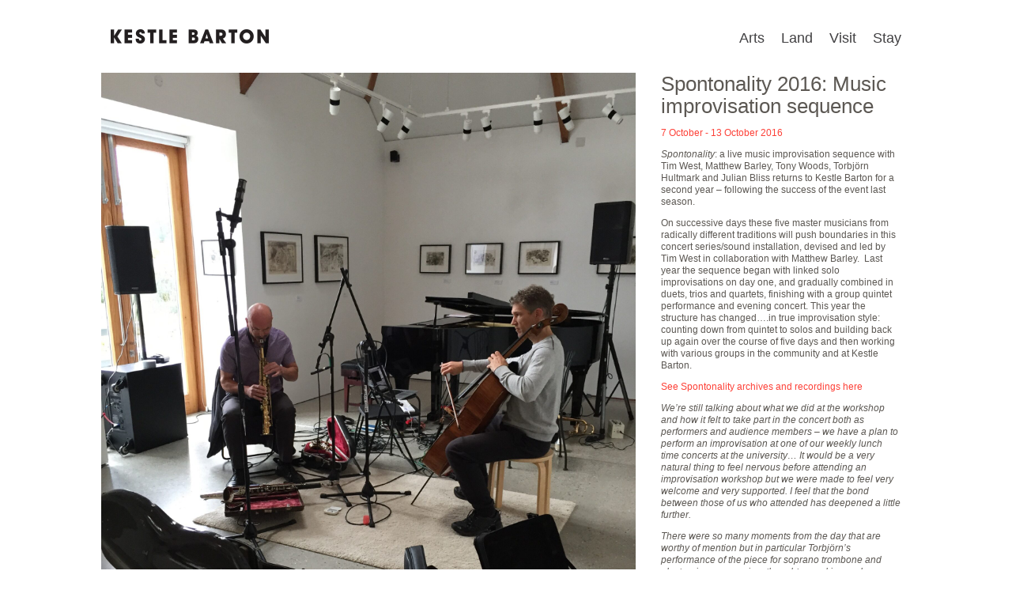

--- FILE ---
content_type: text/html; charset=UTF-8
request_url: https://www.kestlebarton.co.uk/arts-and-events/spontonality-2016-music-improvisation-sequence/
body_size: 12466
content:
<!DOCTYPE HTML>

<html lang="en-US">


<head>
  <meta http-equiv="Content-Type" content="text/html; charset=UTF-8" />
  <meta name="distribution" content="global" />
  <meta name="robots" content="follow, all" />
  <meta name="language" content="en" />
  <meta name="viewport" content="width=device-width, initial-scale=1" />

  <title>  Spontonality 2016: Music improvisation sequence : Kestle Barton</title>
  <link rel="shortcut icon" href="https://www.kestlebarton.co.uk/wp-content/themes/kestle-barton/images/favicon.ico" type="image/x-icon" />

  <link rel="stylesheet" href="https://www.kestlebarton.co.uk/wp-content/themes/kestle-barton/style.css?v=220614" type="text/css" media="screen" />
  <link rel="stylesheet" href="https://www.kestlebarton.co.uk/wp-content/themes/kestle-barton/scripts/flex-slider/flexslider.css" type="text/css" media="screen" />
  <link href="https://www.kestlebarton.co.uk/wp-content/themes/kestle-barton/scripts/lightbox/css/lightbox.css" rel="stylesheet" />

  <link rel="alternate" type="application/rss+xml" title="Kestle Barton RSS Feed" href="https://www.kestlebarton.co.uk/feed/" />
  <link rel="alternate" type="application/atom+xml" title="Kestle Barton Atom Feed" href="https://www.kestlebarton.co.uk/feed/atom/" />
  <link rel="pingback" href="https://www.kestlebarton.co.uk/xmlrpc.php" />

              

  <meta name='robots' content='max-image-preview:large' />
	<style>img:is([sizes="auto" i], [sizes^="auto," i]) { contain-intrinsic-size: 3000px 1500px }</style>
	<script type="text/javascript">
/* <![CDATA[ */
window._wpemojiSettings = {"baseUrl":"https:\/\/s.w.org\/images\/core\/emoji\/16.0.1\/72x72\/","ext":".png","svgUrl":"https:\/\/s.w.org\/images\/core\/emoji\/16.0.1\/svg\/","svgExt":".svg","source":{"concatemoji":"https:\/\/www.kestlebarton.co.uk\/wp-includes\/js\/wp-emoji-release.min.js?ver=b8157c71ca8ad03d248ddcd9a6cba337"}};
/*! This file is auto-generated */
!function(s,n){var o,i,e;function c(e){try{var t={supportTests:e,timestamp:(new Date).valueOf()};sessionStorage.setItem(o,JSON.stringify(t))}catch(e){}}function p(e,t,n){e.clearRect(0,0,e.canvas.width,e.canvas.height),e.fillText(t,0,0);var t=new Uint32Array(e.getImageData(0,0,e.canvas.width,e.canvas.height).data),a=(e.clearRect(0,0,e.canvas.width,e.canvas.height),e.fillText(n,0,0),new Uint32Array(e.getImageData(0,0,e.canvas.width,e.canvas.height).data));return t.every(function(e,t){return e===a[t]})}function u(e,t){e.clearRect(0,0,e.canvas.width,e.canvas.height),e.fillText(t,0,0);for(var n=e.getImageData(16,16,1,1),a=0;a<n.data.length;a++)if(0!==n.data[a])return!1;return!0}function f(e,t,n,a){switch(t){case"flag":return n(e,"\ud83c\udff3\ufe0f\u200d\u26a7\ufe0f","\ud83c\udff3\ufe0f\u200b\u26a7\ufe0f")?!1:!n(e,"\ud83c\udde8\ud83c\uddf6","\ud83c\udde8\u200b\ud83c\uddf6")&&!n(e,"\ud83c\udff4\udb40\udc67\udb40\udc62\udb40\udc65\udb40\udc6e\udb40\udc67\udb40\udc7f","\ud83c\udff4\u200b\udb40\udc67\u200b\udb40\udc62\u200b\udb40\udc65\u200b\udb40\udc6e\u200b\udb40\udc67\u200b\udb40\udc7f");case"emoji":return!a(e,"\ud83e\udedf")}return!1}function g(e,t,n,a){var r="undefined"!=typeof WorkerGlobalScope&&self instanceof WorkerGlobalScope?new OffscreenCanvas(300,150):s.createElement("canvas"),o=r.getContext("2d",{willReadFrequently:!0}),i=(o.textBaseline="top",o.font="600 32px Arial",{});return e.forEach(function(e){i[e]=t(o,e,n,a)}),i}function t(e){var t=s.createElement("script");t.src=e,t.defer=!0,s.head.appendChild(t)}"undefined"!=typeof Promise&&(o="wpEmojiSettingsSupports",i=["flag","emoji"],n.supports={everything:!0,everythingExceptFlag:!0},e=new Promise(function(e){s.addEventListener("DOMContentLoaded",e,{once:!0})}),new Promise(function(t){var n=function(){try{var e=JSON.parse(sessionStorage.getItem(o));if("object"==typeof e&&"number"==typeof e.timestamp&&(new Date).valueOf()<e.timestamp+604800&&"object"==typeof e.supportTests)return e.supportTests}catch(e){}return null}();if(!n){if("undefined"!=typeof Worker&&"undefined"!=typeof OffscreenCanvas&&"undefined"!=typeof URL&&URL.createObjectURL&&"undefined"!=typeof Blob)try{var e="postMessage("+g.toString()+"("+[JSON.stringify(i),f.toString(),p.toString(),u.toString()].join(",")+"));",a=new Blob([e],{type:"text/javascript"}),r=new Worker(URL.createObjectURL(a),{name:"wpTestEmojiSupports"});return void(r.onmessage=function(e){c(n=e.data),r.terminate(),t(n)})}catch(e){}c(n=g(i,f,p,u))}t(n)}).then(function(e){for(var t in e)n.supports[t]=e[t],n.supports.everything=n.supports.everything&&n.supports[t],"flag"!==t&&(n.supports.everythingExceptFlag=n.supports.everythingExceptFlag&&n.supports[t]);n.supports.everythingExceptFlag=n.supports.everythingExceptFlag&&!n.supports.flag,n.DOMReady=!1,n.readyCallback=function(){n.DOMReady=!0}}).then(function(){return e}).then(function(){var e;n.supports.everything||(n.readyCallback(),(e=n.source||{}).concatemoji?t(e.concatemoji):e.wpemoji&&e.twemoji&&(t(e.twemoji),t(e.wpemoji)))}))}((window,document),window._wpemojiSettings);
/* ]]> */
</script>
<style id='wp-emoji-styles-inline-css' type='text/css'>

	img.wp-smiley, img.emoji {
		display: inline !important;
		border: none !important;
		box-shadow: none !important;
		height: 1em !important;
		width: 1em !important;
		margin: 0 0.07em !important;
		vertical-align: -0.1em !important;
		background: none !important;
		padding: 0 !important;
	}
</style>
<link rel='stylesheet' id='wp-block-library-css' href='https://www.kestlebarton.co.uk/wp-includes/css/dist/block-library/style.min.css?ver=b8157c71ca8ad03d248ddcd9a6cba337' type='text/css' media='all' />
<style id='classic-theme-styles-inline-css' type='text/css'>
/*! This file is auto-generated */
.wp-block-button__link{color:#fff;background-color:#32373c;border-radius:9999px;box-shadow:none;text-decoration:none;padding:calc(.667em + 2px) calc(1.333em + 2px);font-size:1.125em}.wp-block-file__button{background:#32373c;color:#fff;text-decoration:none}
</style>
<style id='global-styles-inline-css' type='text/css'>
:root{--wp--preset--aspect-ratio--square: 1;--wp--preset--aspect-ratio--4-3: 4/3;--wp--preset--aspect-ratio--3-4: 3/4;--wp--preset--aspect-ratio--3-2: 3/2;--wp--preset--aspect-ratio--2-3: 2/3;--wp--preset--aspect-ratio--16-9: 16/9;--wp--preset--aspect-ratio--9-16: 9/16;--wp--preset--color--black: #000000;--wp--preset--color--cyan-bluish-gray: #abb8c3;--wp--preset--color--white: #ffffff;--wp--preset--color--pale-pink: #f78da7;--wp--preset--color--vivid-red: #cf2e2e;--wp--preset--color--luminous-vivid-orange: #ff6900;--wp--preset--color--luminous-vivid-amber: #fcb900;--wp--preset--color--light-green-cyan: #7bdcb5;--wp--preset--color--vivid-green-cyan: #00d084;--wp--preset--color--pale-cyan-blue: #8ed1fc;--wp--preset--color--vivid-cyan-blue: #0693e3;--wp--preset--color--vivid-purple: #9b51e0;--wp--preset--gradient--vivid-cyan-blue-to-vivid-purple: linear-gradient(135deg,rgba(6,147,227,1) 0%,rgb(155,81,224) 100%);--wp--preset--gradient--light-green-cyan-to-vivid-green-cyan: linear-gradient(135deg,rgb(122,220,180) 0%,rgb(0,208,130) 100%);--wp--preset--gradient--luminous-vivid-amber-to-luminous-vivid-orange: linear-gradient(135deg,rgba(252,185,0,1) 0%,rgba(255,105,0,1) 100%);--wp--preset--gradient--luminous-vivid-orange-to-vivid-red: linear-gradient(135deg,rgba(255,105,0,1) 0%,rgb(207,46,46) 100%);--wp--preset--gradient--very-light-gray-to-cyan-bluish-gray: linear-gradient(135deg,rgb(238,238,238) 0%,rgb(169,184,195) 100%);--wp--preset--gradient--cool-to-warm-spectrum: linear-gradient(135deg,rgb(74,234,220) 0%,rgb(151,120,209) 20%,rgb(207,42,186) 40%,rgb(238,44,130) 60%,rgb(251,105,98) 80%,rgb(254,248,76) 100%);--wp--preset--gradient--blush-light-purple: linear-gradient(135deg,rgb(255,206,236) 0%,rgb(152,150,240) 100%);--wp--preset--gradient--blush-bordeaux: linear-gradient(135deg,rgb(254,205,165) 0%,rgb(254,45,45) 50%,rgb(107,0,62) 100%);--wp--preset--gradient--luminous-dusk: linear-gradient(135deg,rgb(255,203,112) 0%,rgb(199,81,192) 50%,rgb(65,88,208) 100%);--wp--preset--gradient--pale-ocean: linear-gradient(135deg,rgb(255,245,203) 0%,rgb(182,227,212) 50%,rgb(51,167,181) 100%);--wp--preset--gradient--electric-grass: linear-gradient(135deg,rgb(202,248,128) 0%,rgb(113,206,126) 100%);--wp--preset--gradient--midnight: linear-gradient(135deg,rgb(2,3,129) 0%,rgb(40,116,252) 100%);--wp--preset--font-size--small: 13px;--wp--preset--font-size--medium: 20px;--wp--preset--font-size--large: 36px;--wp--preset--font-size--x-large: 42px;--wp--preset--spacing--20: 0.44rem;--wp--preset--spacing--30: 0.67rem;--wp--preset--spacing--40: 1rem;--wp--preset--spacing--50: 1.5rem;--wp--preset--spacing--60: 2.25rem;--wp--preset--spacing--70: 3.38rem;--wp--preset--spacing--80: 5.06rem;--wp--preset--shadow--natural: 6px 6px 9px rgba(0, 0, 0, 0.2);--wp--preset--shadow--deep: 12px 12px 50px rgba(0, 0, 0, 0.4);--wp--preset--shadow--sharp: 6px 6px 0px rgba(0, 0, 0, 0.2);--wp--preset--shadow--outlined: 6px 6px 0px -3px rgba(255, 255, 255, 1), 6px 6px rgba(0, 0, 0, 1);--wp--preset--shadow--crisp: 6px 6px 0px rgba(0, 0, 0, 1);}:where(.is-layout-flex){gap: 0.5em;}:where(.is-layout-grid){gap: 0.5em;}body .is-layout-flex{display: flex;}.is-layout-flex{flex-wrap: wrap;align-items: center;}.is-layout-flex > :is(*, div){margin: 0;}body .is-layout-grid{display: grid;}.is-layout-grid > :is(*, div){margin: 0;}:where(.wp-block-columns.is-layout-flex){gap: 2em;}:where(.wp-block-columns.is-layout-grid){gap: 2em;}:where(.wp-block-post-template.is-layout-flex){gap: 1.25em;}:where(.wp-block-post-template.is-layout-grid){gap: 1.25em;}.has-black-color{color: var(--wp--preset--color--black) !important;}.has-cyan-bluish-gray-color{color: var(--wp--preset--color--cyan-bluish-gray) !important;}.has-white-color{color: var(--wp--preset--color--white) !important;}.has-pale-pink-color{color: var(--wp--preset--color--pale-pink) !important;}.has-vivid-red-color{color: var(--wp--preset--color--vivid-red) !important;}.has-luminous-vivid-orange-color{color: var(--wp--preset--color--luminous-vivid-orange) !important;}.has-luminous-vivid-amber-color{color: var(--wp--preset--color--luminous-vivid-amber) !important;}.has-light-green-cyan-color{color: var(--wp--preset--color--light-green-cyan) !important;}.has-vivid-green-cyan-color{color: var(--wp--preset--color--vivid-green-cyan) !important;}.has-pale-cyan-blue-color{color: var(--wp--preset--color--pale-cyan-blue) !important;}.has-vivid-cyan-blue-color{color: var(--wp--preset--color--vivid-cyan-blue) !important;}.has-vivid-purple-color{color: var(--wp--preset--color--vivid-purple) !important;}.has-black-background-color{background-color: var(--wp--preset--color--black) !important;}.has-cyan-bluish-gray-background-color{background-color: var(--wp--preset--color--cyan-bluish-gray) !important;}.has-white-background-color{background-color: var(--wp--preset--color--white) !important;}.has-pale-pink-background-color{background-color: var(--wp--preset--color--pale-pink) !important;}.has-vivid-red-background-color{background-color: var(--wp--preset--color--vivid-red) !important;}.has-luminous-vivid-orange-background-color{background-color: var(--wp--preset--color--luminous-vivid-orange) !important;}.has-luminous-vivid-amber-background-color{background-color: var(--wp--preset--color--luminous-vivid-amber) !important;}.has-light-green-cyan-background-color{background-color: var(--wp--preset--color--light-green-cyan) !important;}.has-vivid-green-cyan-background-color{background-color: var(--wp--preset--color--vivid-green-cyan) !important;}.has-pale-cyan-blue-background-color{background-color: var(--wp--preset--color--pale-cyan-blue) !important;}.has-vivid-cyan-blue-background-color{background-color: var(--wp--preset--color--vivid-cyan-blue) !important;}.has-vivid-purple-background-color{background-color: var(--wp--preset--color--vivid-purple) !important;}.has-black-border-color{border-color: var(--wp--preset--color--black) !important;}.has-cyan-bluish-gray-border-color{border-color: var(--wp--preset--color--cyan-bluish-gray) !important;}.has-white-border-color{border-color: var(--wp--preset--color--white) !important;}.has-pale-pink-border-color{border-color: var(--wp--preset--color--pale-pink) !important;}.has-vivid-red-border-color{border-color: var(--wp--preset--color--vivid-red) !important;}.has-luminous-vivid-orange-border-color{border-color: var(--wp--preset--color--luminous-vivid-orange) !important;}.has-luminous-vivid-amber-border-color{border-color: var(--wp--preset--color--luminous-vivid-amber) !important;}.has-light-green-cyan-border-color{border-color: var(--wp--preset--color--light-green-cyan) !important;}.has-vivid-green-cyan-border-color{border-color: var(--wp--preset--color--vivid-green-cyan) !important;}.has-pale-cyan-blue-border-color{border-color: var(--wp--preset--color--pale-cyan-blue) !important;}.has-vivid-cyan-blue-border-color{border-color: var(--wp--preset--color--vivid-cyan-blue) !important;}.has-vivid-purple-border-color{border-color: var(--wp--preset--color--vivid-purple) !important;}.has-vivid-cyan-blue-to-vivid-purple-gradient-background{background: var(--wp--preset--gradient--vivid-cyan-blue-to-vivid-purple) !important;}.has-light-green-cyan-to-vivid-green-cyan-gradient-background{background: var(--wp--preset--gradient--light-green-cyan-to-vivid-green-cyan) !important;}.has-luminous-vivid-amber-to-luminous-vivid-orange-gradient-background{background: var(--wp--preset--gradient--luminous-vivid-amber-to-luminous-vivid-orange) !important;}.has-luminous-vivid-orange-to-vivid-red-gradient-background{background: var(--wp--preset--gradient--luminous-vivid-orange-to-vivid-red) !important;}.has-very-light-gray-to-cyan-bluish-gray-gradient-background{background: var(--wp--preset--gradient--very-light-gray-to-cyan-bluish-gray) !important;}.has-cool-to-warm-spectrum-gradient-background{background: var(--wp--preset--gradient--cool-to-warm-spectrum) !important;}.has-blush-light-purple-gradient-background{background: var(--wp--preset--gradient--blush-light-purple) !important;}.has-blush-bordeaux-gradient-background{background: var(--wp--preset--gradient--blush-bordeaux) !important;}.has-luminous-dusk-gradient-background{background: var(--wp--preset--gradient--luminous-dusk) !important;}.has-pale-ocean-gradient-background{background: var(--wp--preset--gradient--pale-ocean) !important;}.has-electric-grass-gradient-background{background: var(--wp--preset--gradient--electric-grass) !important;}.has-midnight-gradient-background{background: var(--wp--preset--gradient--midnight) !important;}.has-small-font-size{font-size: var(--wp--preset--font-size--small) !important;}.has-medium-font-size{font-size: var(--wp--preset--font-size--medium) !important;}.has-large-font-size{font-size: var(--wp--preset--font-size--large) !important;}.has-x-large-font-size{font-size: var(--wp--preset--font-size--x-large) !important;}
:where(.wp-block-post-template.is-layout-flex){gap: 1.25em;}:where(.wp-block-post-template.is-layout-grid){gap: 1.25em;}
:where(.wp-block-columns.is-layout-flex){gap: 2em;}:where(.wp-block-columns.is-layout-grid){gap: 2em;}
:root :where(.wp-block-pullquote){font-size: 1.5em;line-height: 1.6;}
</style>
<script type="text/javascript" src="https://www.kestlebarton.co.uk/wp-includes/js/jquery/jquery.min.js?ver=3.7.1" id="jquery-core-js"></script>
<script type="text/javascript" src="https://www.kestlebarton.co.uk/wp-includes/js/jquery/jquery-migrate.min.js?ver=3.4.1" id="jquery-migrate-js"></script>
<script type="text/javascript" src="https://www.kestlebarton.co.uk/wp-content/themes/kestle-barton/scripts/imagesloaded.pkgd.min.js?ver=b8157c71ca8ad03d248ddcd9a6cba337" id="imageloaded-js"></script>
<script type="text/javascript" src="https://www.kestlebarton.co.uk/wp-content/themes/kestle-barton/scripts/isotope.pkgd.min.js?ver=b8157c71ca8ad03d248ddcd9a6cba337" id="isotope-js"></script>
<script type="text/javascript" src="https://www.kestlebarton.co.uk/wp-content/themes/kestle-barton/scripts/flex-slider/jquery.flexslider-min.js?ver=b8157c71ca8ad03d248ddcd9a6cba337" id="flex-slider-js"></script>
<script type="text/javascript" src="https://www.kestlebarton.co.uk/wp-content/themes/kestle-barton/scripts/lightbox/lightbox.min.js?ver=b8157c71ca8ad03d248ddcd9a6cba337" id="lightbox-js"></script>
<script type="text/javascript" src="https://www.kestlebarton.co.uk/wp-content/themes/kestle-barton/scripts/jquery.matchHeight-min.js?ver=b8157c71ca8ad03d248ddcd9a6cba337" id="matchheights-js"></script>
<link rel="https://api.w.org/" href="https://www.kestlebarton.co.uk/wp-json/" /><link rel="EditURI" type="application/rsd+xml" title="RSD" href="https://www.kestlebarton.co.uk/xmlrpc.php?rsd" />
<link rel="canonical" href="https://www.kestlebarton.co.uk/arts-and-events/spontonality-2016-music-improvisation-sequence/" />
<link rel="alternate" title="oEmbed (JSON)" type="application/json+oembed" href="https://www.kestlebarton.co.uk/wp-json/oembed/1.0/embed?url=https%3A%2F%2Fwww.kestlebarton.co.uk%2Farts-and-events%2Fspontonality-2016-music-improvisation-sequence%2F" />
<link rel="alternate" title="oEmbed (XML)" type="text/xml+oembed" href="https://www.kestlebarton.co.uk/wp-json/oembed/1.0/embed?url=https%3A%2F%2Fwww.kestlebarton.co.uk%2Farts-and-events%2Fspontonality-2016-music-improvisation-sequence%2F&#038;format=xml" />
<script type="text/javascript">
(function(url){
	if(/(?:Chrome\/26\.0\.1410\.63 Safari\/537\.31|WordfenceTestMonBot)/.test(navigator.userAgent)){ return; }
	var addEvent = function(evt, handler) {
		if (window.addEventListener) {
			document.addEventListener(evt, handler, false);
		} else if (window.attachEvent) {
			document.attachEvent('on' + evt, handler);
		}
	};
	var removeEvent = function(evt, handler) {
		if (window.removeEventListener) {
			document.removeEventListener(evt, handler, false);
		} else if (window.detachEvent) {
			document.detachEvent('on' + evt, handler);
		}
	};
	var evts = 'contextmenu dblclick drag dragend dragenter dragleave dragover dragstart drop keydown keypress keyup mousedown mousemove mouseout mouseover mouseup mousewheel scroll'.split(' ');
	var logHuman = function() {
		if (window.wfLogHumanRan) { return; }
		window.wfLogHumanRan = true;
		var wfscr = document.createElement('script');
		wfscr.type = 'text/javascript';
		wfscr.async = true;
		wfscr.src = url + '&r=' + Math.random();
		(document.getElementsByTagName('head')[0]||document.getElementsByTagName('body')[0]).appendChild(wfscr);
		for (var i = 0; i < evts.length; i++) {
			removeEvent(evts[i], logHuman);
		}
	};
	for (var i = 0; i < evts.length; i++) {
		addEvent(evts[i], logHuman);
	}
})('//www.kestlebarton.co.uk/?wordfence_lh=1&hid=771DC4EA8485EE3C3F5E7C7816A33203');
</script><style type="text/css">.recentcomments a{display:inline !important;padding:0 !important;margin:0 !important;}</style>
  <script type="text/javascript">

  	 function size_elements(){
		//var image_height = $j('.page-image img').height() + parseInt( $j(".page-image").css("marginTop") );
		var new_panel_height = $j('.panel-image').width();
		$j('.panel.large .panel-image').css('height', new_panel_height+'px');

		$j('.panel-text').matchHeight()

	}


   var $j = jQuery.noConflict();
    $j(document).ready(function(){

		size_elements();

		$j('.flexslider').flexslider({

			animation: "fade",
			controlNav: false
			
		  });

		var $container = $j('.isotope.gallery').imagesLoaded( function() {
		  $container.isotope({
			// options
			itemSelector: '.image',
			layoutMode: 'masonry'
		  });
		});

		$j("a[rel*=external]").click(function(){
		  this.target= "_blank";
		});

		$j('a.toggle-nav').click(function(event){
			event.preventDefault();
			$j('.navigation').toggleClass('open');
		});
		$j('a.toggle-search').click(function(event){
			event.preventDefault();
			//$j('.search-form').toggleClass('open');
			$j('.searchform').slideToggle();
		});

		$j('.navigation ul.menu').click(function(event){
			$j('.navigation').toggleClass('open');
		});



		$j('.page-template-template-current-programme .menu-item.programme a').attr('href', "#current")
		$j('.page-template-template-current-programme .menu-item.archive a').attr('href', "#archive")

    });

	$j(window).resize(function () {
		size_elements();
	});
    </script>
</head>

<body data-rsssl=1 class="wp-singular arts_events-template-default single single-arts_events postid-1748 wp-theme-kestle-barton">

	<div class="section header">
		<div class="section-inner">

			<div class="brand"><a href="/" id="logo">Kestle Barton</a></div>
			<a href="#navigation" class="toggle-nav">menu</a>
			<div class="navigation">
                    <div class="menu"><ul id="menu-main-menu" class="menu"><li id="menu-item-1372" class="menu-item menu-item-type-post_type menu-item-object-page menu-item-1372"><a href="https://www.kestlebarton.co.uk/current-programme/">Arts</a></li>
<li id="menu-item-4986" class="menu-item menu-item-type-post_type menu-item-object-page menu-item-4986"><a href="https://www.kestlebarton.co.uk/land/">Land</a></li>
<li id="menu-item-15" class="menu-item menu-item-type-post_type menu-item-object-page menu-item-15"><a href="https://www.kestlebarton.co.uk/about/">Visit</a></li>
<li id="menu-item-17" class="menu-accommodation menu-item menu-item-type-custom menu-item-object-custom menu-item-17"><a href="/accommodation">Stay</a></li>
</ul></div>			</div>
		</div>
	</div>

	<div class="section page-navigation">
		<div class="section-inner">
					</div>
	</div>

	   <!-- Start the Loop. -->
	   
			<div class="section intro">
				<div class="section-inner">

								<div class="column description one_third last">
							<h1>Spontonality 2016: Music improvisation sequence</h1>
														<p class="highlight">7 October - 13 October 2016</p>							<p><em>Spontonality</em>: a live music improvisation sequence with Tim West, Matthew Barley, Tony Woods, Torbjörn Hultmark and Julian Bliss returns to Kestle Barton for a second year &#8211; following the success of the event last season.</p>
<p>On successive days these five master musicians from radically different traditions will push boundaries in this concert series/sound installation, devised and led by Tim West in collaboration with Matthew Barley.  Last year the sequence began with linked solo improvisations on day one, and gradually combined in duets, trios and quartets, finishing with a group quintet performance and evening concert. This year the structure has changed&#8230;.in true improvisation style: counting down from quintet to solos and building back up again over the course of five days and then working with various groups in the community and at Kestle Barton.</p>
<p><a href="https://www.kestlebarton.co.uk/spontonality/">See Spontonality archives and recordings here</a></p>
<p><em>We&#8217;re still talking about what we did at the workshop and how it felt to take part in the concert both as performers and audience members &#8211; we have a plan to perform an improvisation at one of our weekly lunch time concerts at the university&#8230; It would be a very natural thing to feel nervous before attending an improvisation workshop but we were made to feel very welcome and very supported. I feel that the bond between those of us who attended has deepened a little further. </em></p>
<p><em>There were so many moments from the day that are worthy of mention but in particular Torbjörn&#8217;s performance of the piece for soprano trombone and electronics was moving, thought provoking and inspiring. It really resonated with discussion that we&#8217;ve been having around our &#8220;music at the cutting edge&#8221; module. </em></p>
<p style="text-align: right;">Falmouth University student Philip Innes</p>
<p><em>Then there was the music that Spontonality created &#8211; well this was some of the most inspirational that I have ever been lucky enough to experience live and I know that every one of our students lit up with the pleasure of it.  The workshop was brilliant with Tim, Julian, Tony and Torbjörn covering an excellent spread of approaches to improvisation with a great balance of humour and discipline!  What was particularly delightful was the incredible way that they empowered the group to feel able to perform what was to many of the group a new approach to music making that very evening!  To be invited to perform at the evening&#8217;s concert was quite astonishing, especially in the configurations of small self appointed groups, and the feedback that came from the audience and musicians helped to build confidence further.</em></p>
<p><em>This was a priceless experience for all involved and I really hope that you would consider having us back again next year.</em></p>
<p style="text-align: right;">Andrea J. Rushton<br />
Lecturer in Music<br />
Falmouth University</p>
<p>Supported using public funding by the National Lottery through Arts Council England</p>
<p><a href="https://www.kestlebarton.co.uk/arts-and-events/nicola-bealing-death-circuses/print-3/" rel="attachment wp-att-1736"><img decoding="async" class="alignnone size-medium wp-image-1736" src="https://www.kestlebarton.co.uk/wp-content/uploads/2016/03/lottery__black-1-300x81.jpg" alt="Print" width="300" height="81" /></a></p>
								<p><a class="a2a_dd item-link" href="http://www.addtoany.com/share_save">
									Share this page
								</a></p>

								<script type="text/javascript" src="https://static.addtoany.com/menu/page.js"></script>
						</div>

						<div class="column two_thirds first">
						<img width="1200" height="1600" src="https://www.kestlebarton.co.uk/wp-content/uploads/2016/07/2015-10-11-11.04.52-scaled.jpg" class="attachment-large-show-image size-large-show-image wp-post-image" alt="" decoding="async" fetchpriority="high" srcset="https://www.kestlebarton.co.uk/wp-content/uploads/2016/07/2015-10-11-11.04.52-scaled.jpg 1920w, https://www.kestlebarton.co.uk/wp-content/uploads/2016/07/2015-10-11-11.04.52-225x300.jpg 225w, https://www.kestlebarton.co.uk/wp-content/uploads/2016/07/2015-10-11-11.04.52-768x1024.jpg 768w" sizes="(max-width: 1200px) 100vw, 1200px" />
						</div>
		

				</div>
			</div>


			<div class="section grey">
				<div class="section-inner">

				
					<div class="artist">

						<div class="column description one_third last">
							<h1></h1>
														
						</div>
						<div class="column two_thirds first isotope gallery">

							<a href="https://www.kestlebarton.co.uk/wp-content/uploads/2016/07/P1090248.jpg" data-lightbox="gallery_13" data-title="Day 1 (7 October 2016) - Morning quintet sequence" class="gallery image"><img src="https://www.kestlebarton.co.uk/wp-content/uploads/2016/07/P1090248-210x373.jpg" /></a><a href="https://www.kestlebarton.co.uk/wp-content/uploads/2016/07/P1090253.jpg" data-lightbox="gallery_13" data-title="Day 1 (7 October 2016) - Morning quintet sequence" class="gallery image"><img src="https://www.kestlebarton.co.uk/wp-content/uploads/2016/07/P1090253-210x118.jpg" /></a><a href="https://www.kestlebarton.co.uk/wp-content/uploads/2016/07/P1090267.jpg" data-lightbox="gallery_13" data-title="Day 1 (7 October 2016) - Afternoon quartet sequence" class="gallery image"><img src="https://www.kestlebarton.co.uk/wp-content/uploads/2016/07/P1090267-210x373.jpg" /></a><a href="https://www.kestlebarton.co.uk/wp-content/uploads/2016/07/P1090265.jpg" data-lightbox="gallery_13" data-title="Day 1 (7 October 2016) - Afternoon quartet sequence" class="gallery image"><img src="https://www.kestlebarton.co.uk/wp-content/uploads/2016/07/P1090265-210x118.jpg" /></a><a href="https://www.kestlebarton.co.uk/wp-content/uploads/2016/07/P1090260.jpg" data-lightbox="gallery_13" data-title="Day 1 (7 October 2016) - Afternoon quartet sequence" class="gallery image"><img src="https://www.kestlebarton.co.uk/wp-content/uploads/2016/07/P1090260-210x118.jpg" /></a><a href="https://www.kestlebarton.co.uk/wp-content/uploads/2016/07/P1090263.jpg" data-lightbox="gallery_13" data-title="Day 1 (7 October 2016) - Afternoon quartet sequence" class="gallery image"><img src="https://www.kestlebarton.co.uk/wp-content/uploads/2016/07/P1090263-210x373.jpg" /></a><a href="https://www.kestlebarton.co.uk/wp-content/uploads/2016/07/P1090269.jpg" data-lightbox="gallery_13" data-title="Spontonality 2016 - Day 2" class="gallery image"><img src="https://www.kestlebarton.co.uk/wp-content/uploads/2016/07/P1090269-210x118.jpg" /></a><a href="https://www.kestlebarton.co.uk/wp-content/uploads/2016/07/P1090273.jpg" data-lightbox="gallery_13" data-title="Spontonality 2016 - Day 2" class="gallery image"><img src="https://www.kestlebarton.co.uk/wp-content/uploads/2016/07/P1090273-210x118.jpg" /></a><a href="https://www.kestlebarton.co.uk/wp-content/uploads/2016/07/P1090276.jpg" data-lightbox="gallery_13" data-title="Spontonality 2016 - Day 2" class="gallery image"><img src="https://www.kestlebarton.co.uk/wp-content/uploads/2016/07/P1090276-210x118.jpg" /></a><a href="https://www.kestlebarton.co.uk/wp-content/uploads/2016/07/P1090275.jpg" data-lightbox="gallery_13" data-title="" class="gallery image"><img src="https://www.kestlebarton.co.uk/wp-content/uploads/2016/07/P1090275-210x118.jpg" /></a><a href="https://www.kestlebarton.co.uk/wp-content/uploads/2016/07/P1090278.jpg" data-lightbox="gallery_13" data-title="" class="gallery image"><img src="https://www.kestlebarton.co.uk/wp-content/uploads/2016/07/P1090278-210x118.jpg" /></a><a href="https://www.kestlebarton.co.uk/wp-content/uploads/2016/07/P1090284.jpg" data-lightbox="gallery_13" data-title="Spontonality 2016 - Day 2" class="gallery image"><img src="https://www.kestlebarton.co.uk/wp-content/uploads/2016/07/P1090284-210x118.jpg" /></a><a href="https://www.kestlebarton.co.uk/wp-content/uploads/2016/07/P1090288.jpg" data-lightbox="gallery_13" data-title="Spontonality 2016 - Day 2" class="gallery image"><img src="https://www.kestlebarton.co.uk/wp-content/uploads/2016/07/P1090288-210x118.jpg" /></a><a href="https://www.kestlebarton.co.uk/wp-content/uploads/2016/07/P1090292.jpg" data-lightbox="gallery_13" data-title="Spontonality 2016 - Day 2" class="gallery image"><img src="https://www.kestlebarton.co.uk/wp-content/uploads/2016/07/P1090292-210x373.jpg" /></a><a href="https://www.kestlebarton.co.uk/wp-content/uploads/2016/07/P1090294.jpg" data-lightbox="gallery_13" data-title="Spontonality 2016 - Day 2" class="gallery image"><img src="https://www.kestlebarton.co.uk/wp-content/uploads/2016/07/P1090294-210x373.jpg" /></a><a href="https://www.kestlebarton.co.uk/wp-content/uploads/2016/07/P1090299.jpg" data-lightbox="gallery_13" data-title="Spontonality 2016 - Day 2" class="gallery image"><img src="https://www.kestlebarton.co.uk/wp-content/uploads/2016/07/P1090299-210x118.jpg" /></a><a href="https://www.kestlebarton.co.uk/wp-content/uploads/2016/07/P1090301.jpg" data-lightbox="gallery_13" data-title="Spontonality 2016 - Day 3" class="gallery image"><img src="https://www.kestlebarton.co.uk/wp-content/uploads/2016/07/P1090301-210x158.jpg" /></a><a href="https://www.kestlebarton.co.uk/wp-content/uploads/2016/07/P1090306.jpg" data-lightbox="gallery_13" data-title="Spontonality 2016 - Day 3" class="gallery image"><img src="https://www.kestlebarton.co.uk/wp-content/uploads/2016/07/P1090306-210x158.jpg" /></a><a href="https://www.kestlebarton.co.uk/wp-content/uploads/2016/07/P1090311.jpg" data-lightbox="gallery_13" data-title="Spontonality 2016 - Day 4" class="gallery image"><img src="https://www.kestlebarton.co.uk/wp-content/uploads/2016/07/P1090311-210x280.jpg" /></a><a href="https://www.kestlebarton.co.uk/wp-content/uploads/2016/07/P1090313.jpg" data-lightbox="gallery_13" data-title="Spontonality 2016 - Day 4" class="gallery image"><img src="https://www.kestlebarton.co.uk/wp-content/uploads/2016/07/P1090313-210x158.jpg" /></a><a href="https://www.kestlebarton.co.uk/wp-content/uploads/2016/07/P1090318.jpg" data-lightbox="gallery_13" data-title="Spontonality 2016 - Day 4" class="gallery image"><img src="https://www.kestlebarton.co.uk/wp-content/uploads/2016/07/P1090318-210x158.jpg" /></a><a href="https://www.kestlebarton.co.uk/wp-content/uploads/2016/07/P1090321.jpg" data-lightbox="gallery_13" data-title="Spontonality 2016 - Day 4" class="gallery image"><img src="https://www.kestlebarton.co.uk/wp-content/uploads/2016/07/P1090321-210x280.jpg" /></a><a href="https://www.kestlebarton.co.uk/wp-content/uploads/2016/07/P1090323.jpg" data-lightbox="gallery_13" data-title="Spontonality 2016 - Day 4" class="gallery image"><img src="https://www.kestlebarton.co.uk/wp-content/uploads/2016/07/P1090323-210x158.jpg" /></a><a href="https://www.kestlebarton.co.uk/wp-content/uploads/2016/07/P1090329.jpg" data-lightbox="gallery_13" data-title="Spontonality 2016 - Day 4" class="gallery image"><img src="https://www.kestlebarton.co.uk/wp-content/uploads/2016/07/P1090329-210x158.jpg" /></a><a href="https://www.kestlebarton.co.uk/wp-content/uploads/2016/07/P1090331.jpg" data-lightbox="gallery_13" data-title="Spontonality 2016 - Day 4" class="gallery image"><img src="https://www.kestlebarton.co.uk/wp-content/uploads/2016/07/P1090331-210x158.jpg" /></a><a href="https://www.kestlebarton.co.uk/wp-content/uploads/2016/07/P1090336.jpg" data-lightbox="gallery_13" data-title="Spontonality 2016 - Day 4" class="gallery image"><img src="https://www.kestlebarton.co.uk/wp-content/uploads/2016/07/P1090336-210x158.jpg" /></a><a href="https://www.kestlebarton.co.uk/wp-content/uploads/2016/07/P1090340.jpg" data-lightbox="gallery_13" data-title="Spontonality 2016 - Day 4" class="gallery image"><img src="https://www.kestlebarton.co.uk/wp-content/uploads/2016/07/P1090340-210x158.jpg" /></a><a href="https://www.kestlebarton.co.uk/wp-content/uploads/2016/07/P1090341.jpg" data-lightbox="gallery_13" data-title="Spontonality 2016 - Day 4" class="gallery image"><img src="https://www.kestlebarton.co.uk/wp-content/uploads/2016/07/P1090341-210x280.jpg" /></a><a href="https://www.kestlebarton.co.uk/wp-content/uploads/2016/07/P1090345.jpg" data-lightbox="gallery_13" data-title="Spontonality 2016 - Day 4" class="gallery image"><img src="https://www.kestlebarton.co.uk/wp-content/uploads/2016/07/P1090345-210x158.jpg" /></a><a href="https://www.kestlebarton.co.uk/wp-content/uploads/2016/07/P1090347.jpg" data-lightbox="gallery_13" data-title="Spontonality 2016 - Day 5" class="gallery image"><img src="https://www.kestlebarton.co.uk/wp-content/uploads/2016/07/P1090347-210x158.jpg" /></a><a href="https://www.kestlebarton.co.uk/wp-content/uploads/2016/07/P1090352.jpg" data-lightbox="gallery_13" data-title="Spontonality 2016 - Day 5" class="gallery image"><img src="https://www.kestlebarton.co.uk/wp-content/uploads/2016/07/P1090352-210x158.jpg" /></a><a href="https://www.kestlebarton.co.uk/wp-content/uploads/2016/07/P1090357.jpg" data-lightbox="gallery_13" data-title="Spontonality 2016 - Day 5" class="gallery image"><img src="https://www.kestlebarton.co.uk/wp-content/uploads/2016/07/P1090357-210x158.jpg" /></a><a href="https://www.kestlebarton.co.uk/wp-content/uploads/2016/07/P1090360.jpg" data-lightbox="gallery_13" data-title="Spontonality 2016 - Day 5" class="gallery image"><img src="https://www.kestlebarton.co.uk/wp-content/uploads/2016/07/P1090360-210x280.jpg" /></a><a href="https://www.kestlebarton.co.uk/wp-content/uploads/2016/07/P1090380.jpg" data-lightbox="gallery_13" data-title="Spontonality 2016 - Day 6" class="gallery image"><img src="https://www.kestlebarton.co.uk/wp-content/uploads/2016/07/P1090380-210x158.jpg" /></a><a href="https://www.kestlebarton.co.uk/wp-content/uploads/2016/07/P1090389.jpg" data-lightbox="gallery_13" data-title="Spontonality 2016 - Day 6" class="gallery image"><img src="https://www.kestlebarton.co.uk/wp-content/uploads/2016/07/P1090389-210x158.jpg" /></a><a href="https://www.kestlebarton.co.uk/wp-content/uploads/2016/07/P1090398.jpg" data-lightbox="gallery_13" data-title="Spontonality 2016 - Day 6" class="gallery image"><img src="https://www.kestlebarton.co.uk/wp-content/uploads/2016/07/P1090398-210x158.jpg" /></a><a href="https://www.kestlebarton.co.uk/wp-content/uploads/2016/07/P1090402.jpg" data-lightbox="gallery_13" data-title="Spontonality 2016 - Day 6" class="gallery image"><img src="https://www.kestlebarton.co.uk/wp-content/uploads/2016/07/P1090402-210x158.jpg" /></a><a href="https://www.kestlebarton.co.uk/wp-content/uploads/2016/07/P1090405.jpg" data-lightbox="gallery_13" data-title="Spontonality 2016 - Day 6" class="gallery image"><img src="https://www.kestlebarton.co.uk/wp-content/uploads/2016/07/P1090405-210x158.jpg" /></a>
						</div>

					</div>

				
					<div class="artist">

						<div class="column description one_third last">
							<h1>Tim West</h1>
							<p>From a solid grounding in the classical world, Tim West has moved predominantly in other musical spheres. Alongside composition and performing he has developed the science of music, leading to a significant advance in its understanding.</p>
<p>As members of the National Youth Orchestra he and Matthew Barley first met. Then a bassoonist, he continued this focus through his time at Cambridge University playing with Nigel Kennedy and Jerzy Maksymiuk amongst others. As a conductor he worked with Emma Johnson, Tom Morris and Ed Shearmur.</p>
<p>Since his time at Cambridge Tim’s musical interests have been predominately in rock, jazz and experimental music &#8211; though today he still holds two long term posts as church organist.</p>
<p>For several decades he has played keyboards in the band Akasha: working with Maxi Jazz, Jerry Dammers, Sarah Cracknell, Damon Brown, John Bentley, John Eacott, Colin Edwin, Dave Ruffy, Andy Gangadeen.</p>
<p>He also plays keys in a new project with Rat Scabies and another with Jane Horrocks.</p>
<p>Tim West has gigged extensively over the years with a variety of artists including Johnny Borrell, John Fiddler’s Medicine Head, Tim Whitehead, Emily Saunders, Guy Barker, Ray Majors, Mitch Benn and Steve Hyams &#8211; as guitarist, keyboardist and saxophonist. Other sessions cover the ground from rock legends UFO to Leonard Bernstein.</p>
<p>For many years Tim ran the 20 strong music department at Richmond Community College. Here, a Eureka moment fused his Cambridge Maths degree and experience in teaching/playing music into a dramatic discovery which has tremendous repercussions &#8211; dramatically simplifying the learning process of musical theory and leading to many new possibilities.</p>
<p>Throughout, improvisation has been a core concern. Tim West has an almost evangelical zeal for encouraging its practice on a wide scale.</p>
							
						</div>
						<div class="column two_thirds first isotope gallery">

							<a href="https://www.kestlebarton.co.uk/wp-content/uploads/2015/07/me2.jpg" data-lightbox="tim west" data-title="" class="gallery image"><img src="https://www.kestlebarton.co.uk/wp-content/uploads/2015/07/me2-210x279.jpg" /></a>
						</div>

					</div>

				
					<div class="artist">

						<div class="column description one_third last">
							<h1>Matthew Barley</h1>
							<p>Cello playing is at the centre of Matthew Barley’s career, while his musical world has virtually no geographical, social or stylistic boundaries.</p>
<p>Music Director of BBC2 TV’s Classical Star programme, Matthew Barley is passionate about education, improvisation, multi-arts projects, new music, and pioneering community programmes. He is a world-renowned cellist, who has performed in over 50 countries in many of the world’s great concert halls with orchestras including BBC Philharmonic, Netherland Philharmonic, Czech Philharmonic, Melbourne and New Zealand Symphonies and Kremera- ta Baltica.</p>
<p>Matthew Barley’s collaborations include Matthias Goerne, the Labeque Sisters, Viviane Hagner, Martin Frost, Thomas Larcher, Kit Armstrong, Amjad Ali Khan, Julian Joseph, Talvin Singh, Kathryn Tickell, Nitin Sawhney, and Deep Purple’s Jon Lord, and his new music group, Between The Notes, has undertaken over 60 creative projects with young musicians and orchestral players around the world.</p>
<p>Matthew’s critically acclaimed catalogue of CDs and DVDs has appeared on Black Box, Navras, Signum Classics and Onyx Classics including <em>The Peasant Girl</em> with his wife, Russian violinist Viktoria Mullova.</p>
<p>In 2013 Matthew undertook an astonishing 100-event UK tour celebrating Benjamin Britten – the tour was accompanied by a CD release, <em>Around Britten</em>, described by Sinfini as “a defining statement in modern cello playing”.</p>
<p>Future projects include BBC Philharmonic, a tour to Mexico with City of London Sinfonia, the world premiere of Classic House Orchestra &#8211; new arrangements of acid house classics for cello and orchestra at Poland’s Sacrum Profanum festival, a return to the Concertgebouw Amsterdam, a recording project of Matthew’s arrangements of Brazilian jazz with the City of London Sinfonia, and a three-month holiday.</p>
							
						</div>
						<div class="column two_thirds first isotope gallery">

							<a href="https://www.kestlebarton.co.uk/wp-content/uploads/2015/07/matthew-smaller.jpg" data-lightbox="matthew barley" data-title="Image credit Nick White" class="gallery image"><img src="https://www.kestlebarton.co.uk/wp-content/uploads/2015/07/matthew-smaller-210x279.jpg" /></a>
						</div>

					</div>

				
					<div class="artist">

						<div class="column description one_third last">
							<h1>Tony Woods</h1>
							<p>A graduate of Keele University, Leeds College of Music and The Guildhall School of Music, Tony received the soloist’s prize at the Dunkirk International Jazz Festival.</p>
<p>In the mid 90s, Tony Woods Project was formed. It has recorded three highly acclaimed albums of original, folk inspired compositions: <em>High Seas</em> (1997), <em>Lowlands</em> (2004), and <em>Wind Shadows</em> (2009). The band has attracted airplay on BBC Radio 3, Jazz FM, UK Jazz Radio, has toured the UK extensively and performed at festivals across the country including Manchester, London, Swanage, Ealing, Ascot and Teignmouth.</p>
<p>To explore the possibilities of improvising on English classical music Tony formed the Avalon Trio with Pete Churchill and the debut album <em>Forlana</em> (<a href="http://www.bbc.co.uk/music/reviews/3f8r" target="_blank">BBC Music review here</a>) was released in 2011, resulting in interviews on BBC Radio 3 and Jazz FM. Tony has also performed at the Royal Festival Hall, the Queen Elizabeth Hall, the Purcell Room, Pizza Express Jazz Club and Ronnie Scott’s Jazz Club.</p>
<p>Tony has worked as a session musician in many of London’s studios including Lansdown Studios, Angel Studio, Abbey Road and Maida Vale Studios. He has frequently performed with Michael Garrick, both live and on disc, in large and small ensembles, often with his wife, singer Nette Robinson.</p>
<p>In 2010 Nette’s Little Big Band released its debut CD <em>The Little Big Band Plays</em> and in 2012 Michael Garrick’s Lyric Ensemble, which features Nette and Tony, released <em>Home Thoughts</em> &#8211; Michael Garrick’s final album.</p>
<p>2012 also saw the release of <em>Seventh Daze</em>, the debut album from Kwartet -Tony’s collaboration with long time musical associate Tim Whitehead.</p>
							
						</div>
						<div class="column two_thirds first isotope gallery">

							<a href="https://www.kestlebarton.co.uk/wp-content/uploads/2015/07/tony210long.jpg" data-lightbox="tony woods" data-title="" class="gallery image"><img src="https://www.kestlebarton.co.uk/wp-content/uploads/2015/07/tony210long-210x279.jpg" /></a>
						</div>

					</div>

				
					<div class="artist">

						<div class="column description one_third last">
							<h1>Torbjörn Hultmark </h1>
							<p>Torbjörn Hultmark was born in Stockholm, Sweden in 1957. He is a naturalised British citizen subsequent to having moved to the UK in 1985. Torbjörn studied trumpet and composition at the Gothenburg Conservatoire of Music and at the National Centre for Orchestral Studies, Goldsmith&#8217;s College, London. His main teachers were Bengt Eklund (Gothenburg) and John Wallace (London).</p>
<p>Alongside his work as a member of Notes Inégales and the Headspace Ensemble, he works with orchestras and ensembles such as the London Sinfonietta, Philharmonia Orchestra and the Chamber Orchestra of Europe as well as film and TV session work. Torbjörn has worked as a soloist with the Northern Sinfonia and with the BBC Philharmonic, on BBC Radio 3 and at the Albert Hall Proms. He was a founder-member of Chaconne Brass.</p>
<p>&#8216;&#8230;its fiendish trumpet part particularly crisply delivered by Torbjörn Hultmark&#8217; Richard Morrison, The Times (Britten&#8217;s Midsummer Night&#8217;s Dream)</p>
<p>Torbjorn is also an experienced composer whose compositions have been performed extensively, including Scandinavia, Australia and New Zealand and the UK (BBC R3, Classic FM etc).</p>
							
						</div>
						<div class="column two_thirds first isotope gallery">

							<a href="https://www.kestlebarton.co.uk/wp-content/uploads/2015/07/hultmark_t_1031.jpg" data-lightbox="torbjörn hultmark " data-title="" class="gallery image"><img src="https://www.kestlebarton.co.uk/wp-content/uploads/2015/07/hultmark_t_1031.jpg" /></a>
						</div>

					</div>

				
					<div class="artist">

						<div class="column description one_third last">
							<h1>Julian Bliss</h1>
							<p>Julian Bliss is one of the world’s finest solo clarinetists excelling as concerto soloist, chamber musician, jazz artist, masterclass leader and tireless musical explorer. He has inspired a generation of young players, as guest lecturer and creator of the Leblanc Bliss range of affordable clarinets, and introduced a large new audience to his instrument. The breadth and depth of Julian’s artistry are reflected in the diversity and distinction of his work. He has appeared with many of the world’s leading orchestras, including the London Philharmonic Orchestra, BBC Symphony Orchestra, City of Birmingham Symphony Orchestra and the Academy of St Martin in the Fields, and performed chamber music with Joshua Bell, Hélène Grimaud, Steven Isserlis, Steven Kovacevich and other great interpreters.</p>
<p>Julian stands today among the finest musicians of his generation. He launched the Julian Bliss Septet in 2012 at Wigmore Hall and at Ronnie Scott’s Jazz Club in London and fronted their debut disc, <em>Benny Goodman –The King of Swing</em>. This programme has gone on to be performed across the world, including a sell-out performance at the Concertgebouw.</p>
<p>&nbsp;</p>
							
						</div>
						<div class="column two_thirds first isotope gallery">

							<a href="https://www.kestlebarton.co.uk/wp-content/uploads/2015/07/julian-210x279.jpg" data-lightbox="julian bliss" data-title="Image credit Ben Wright" class="gallery image"><img src="https://www.kestlebarton.co.uk/wp-content/uploads/2015/07/julian-210x279-210x279.jpg" /></a>
						</div>

					</div>

								</div>
			</div>

					<!-- REALLY stop The Loop. -->


	<div class="section newsletter" name="opening-times">
		<div class="section-inner">
			<a name="opening-times"></a>
			<p class="opening">Open Tuesday - Sunday 10:30am - 5pm. Closed Mondays but open for Bank Holidays</p>

			<!-- Begin MailChimp Signup Form -->
			<link href="//cdn-images.mailchimp.com/embedcode/slim-081711.css" rel="stylesheet" type="text/css">
			<div id="mc_embed_signup">
				<form action="//kestlebarton.us4.list-manage.com/subscribe/post?u=6c65685968dc8b68806cc6ae6&amp;id=710963741a" method="post" id="mc-embedded-subscribe-form" name="mc-embedded-subscribe-form" class="validate" target="_blank" novalidate>
					<label for="mce-EMAIL">Subscribe to our mailing list</label>
					<input type="email" value="" name="EMAIL" class="email" id="mce-EMAIL" placeholder="Sign up to the Kestle Barton newsletter" required>
					<!-- real people should not fill this in and expect good things - do not remove this or risk form bot signups-->
					<div style="position: absolute; left: -5000px;"><input type="text" name="b_6c65685968dc8b68806cc6ae6_710963741a" tabindex="-1" value=""></div>
					<div class="clear"><input type="submit" value="Subscribe" name="subscribe" id="mc-embedded-subscribe" class="button"></div>
				</form>
				<div class="social-follow">
					<p>Follow us on social media <a href="https://twitter.com/KestleBarton" target="_blank" class="social twitter">Kestle Barton on Twitter</a> <a href="https://www.facebook.com/kestle.barton" target="_blank" class="social facebook">Kestle Barton on Facebook</a>
				</div>
			</div>

			<!--End mc_embed_signup-->

		</div>
	</div>

	<div class="section footer-nav">
		<div class="section-inner">
			<div class="page-navigation">
					<div class="menu"><ul id="menu-footer-menu" class="menu"><li id="menu-item-1346" class="menu-item menu-item-type-post_type menu-item-object-page menu-item-1346"><a href="https://www.kestlebarton.co.uk/trust/">Trust</a></li>
<li id="menu-item-1344" class="menu-item menu-item-type-post_type menu-item-object-page menu-item-1344"><a href="https://www.kestlebarton.co.uk/exhibition-policy/">Exhibition policy</a></li>
<li id="menu-item-1494" class="menu-item menu-item-type-post_type menu-item-object-page menu-item-1494"><a href="https://www.kestlebarton.co.uk/artist-residency/">Artist Residency</a></li>
<li id="menu-item-1345" class="menu-item menu-item-type-post_type menu-item-object-page menu-item-1345"><a href="https://www.kestlebarton.co.uk/weddings/">Weddings</a></li>
<li id="menu-item-2607" class="menu-item menu-item-type-post_type menu-item-object-page menu-item-2607"><a href="https://www.kestlebarton.co.uk/privacy-and-cookie-policy/">Privacy and cookie policy</a></li>
</ul></div>			</div>
		<div class="supported-by">
			<span class="arts-council">Supported using public funding by Arts Council England. Lottery funded.</span>
			<span class="ccf">Supported by Cornwall Community Foundation.</span>
			
		</div>
		
		</div>
	</div>
	<div class="section footer">
		<div class="section-inner">
			<div class="rubric"><p>Kestle Barton, Manaccan, Helston, Cornwall. TR12 6HU. Telephone 01326 231 811. <a href="mailto:info@kestlebarton.co.uk">info@kestlebarton.co.uk</a></p>
</div>
			<div class="credits"><p>© Kestle Barton 2023. Design <a href="https://www.a-side.studio/" target="_blank" rel="noopener noreferrer">A-Side</a> Build <a href="https://ampersandindustries.co.uk" target="_blank" rel="noopener noreferrer">Ampersand</a></p>
</div>
		</div>
	</div>

	<script type="speculationrules">
{"prefetch":[{"source":"document","where":{"and":[{"href_matches":"\/*"},{"not":{"href_matches":["\/wp-*.php","\/wp-admin\/*","\/wp-content\/uploads\/*","\/wp-content\/*","\/wp-content\/plugins\/*","\/wp-content\/themes\/kestle-barton\/*","\/*\\?(.+)"]}},{"not":{"selector_matches":"a[rel~=\"nofollow\"]"}},{"not":{"selector_matches":".no-prefetch, .no-prefetch a"}}]},"eagerness":"conservative"}]}
</script>
<script type="text/javascript" src="https://www.kestlebarton.co.uk/wp-includes/js/comment-reply.min.js?ver=b8157c71ca8ad03d248ddcd9a6cba337" id="comment-reply-js" async="async" data-wp-strategy="async"></script>
	<script>
	  (function(i,s,o,g,r,a,m){i['GoogleAnalyticsObject']=r;i[r]=i[r]||function(){
	  (i[r].q=i[r].q||[]).push(arguments)},i[r].l=1*new Date();a=s.createElement(o),
	  m=s.getElementsByTagName(o)[0];a.async=1;a.src=g;m.parentNode.insertBefore(a,m)
	  })(window,document,'script','//www.google-analytics.com/analytics.js','ga');

	  ga('create', 'UA-52817721-1', 'auto');
	  ga('send', 'pageview');

	</script>
</body>
</html>

--- FILE ---
content_type: text/css
request_url: https://www.kestlebarton.co.uk/wp-content/themes/kestle-barton/style.css?v=220614
body_size: 3832
content:
/*
	Theme Name: Kestle Barton
	Author: Ampersand Industries
	Version: 1.1
*/

*{
	-webkit-box-sizing: border-box; /* Safari/Chrome, other WebKit */
	-moz-box-sizing: border-box;    /* Firefox, other Gecko */
	box-sizing: border-box;    
	scroll-behavior: smooth;
}

body{
  background: #fff;
  /* color:    #414042; */
  color:    #5c5853;
  font-family: Helvetica, Arial, sans-serif;
  margin:   0;
  font-size:    12px;
  line-height:	15px;
  box-sizing: border-box
}

/******
    Base elements
******/
a{
  color:    #fd4037;
  text-decoration:  none;
  transition: all 0s;
  
}
a:hover{
  text-decoration:  underline;
  transition:	all 0.3s;
  
}


img{
  border:   none;
}

p{
  margin:0 0 1em 0;
  padding:0;
}


/******
    Structure elements
******/

.section{
	width:	100%;
	float:	left;
	position: relative;
}

.section-inner{
	width:	100%;
	margin:	0 auto;
	max-width:	1024px;
	position:relative;
}

.artist{
	float:	left;
	width:	100%;
	margin-bottom:	62px;
}

.artist:last-child{margin-bottom:0;}
.grey{background-color:	#f1f1f2;}

.section.grey{padding: 18px 0;}
.section.intro{margin-bottom:62px;}
.section.newsletter{margin:100px 0; text-align:center;}

.header .section-inner{ max-width: 1024px; }


.brand{
	width:	212px; float:left; margin-left:12px;
}

.navigation{
	width:	350px; float:right; margin-right:	12px;
}

.footer-nav .navigation{  float: left;  width: 100%; }

.column{ float:left; margin-right:2%;}
.column.last{margin-right:0;}
.column.description{float:right;}

.column.two_thirds{width:	66%;}
.column.one_third {width:	32%;}



a.gallery{
	width:	210px;
	margin: 0 15px 15px 0;
	float:	left;
}

a.gallery:nth-child(3n){
	margin-right:0;
}

a.toggle-nav{display:none;}

.map{margin-bottom:20px;}

.page-gallery img{ 	width:	100%; height:auto; margin-bottom:20px;}

p.opening{font-size:18px;line-height:25px;text-align:center;}

/******
    Header elements
******/
a#logo{
  width:    200px;
  height:   18px;
  display:  block;
  background:transparent url(images/kestle-barton-logo.png) no-repeat 0 0;
  overflow: hidden;
  text-indent:  -9999px;
  margin:	37px 0 37px 0;
}



/***
    Footer elements
***/
.credits{ width:33%; float:left; }
.rubric{ width:	64%; float:right; text-align:right; }

.footer a{color:#414042; text-decoration:none;}
.footer a:hover{color:#fd4037; text-decoration:none;}

.supported-by {
	display: block;
	width:100;
	text-align: center;
	margin: 2% 0;
}

.supported-by span {
	display: inline-block;
	text-align: left;
	text-indent: -9999px;
	overflow: hidden;
	background-size: contain;
	opacity: 0.7;
}

.arts-council{
	width:261px;
	height:70px;
	background: transparent url(images/logo-lottery-arts-award.png) no-repeat 50% 50%; 
}

.ccf{
	width:165px;
	height:70px;
	background: transparent url(images/logo-ccf-1.png) no-repeat 50% 50%;
}

/******
    Menus
******/
ul.menu{
  margin:   41px 0 0 0;
  padding:  0;
  text-align: right;
}

ul.menu li{
  display:	inline-block;
  list-style:   none;
}

ul.menu li a{
  text-decoration:  none;
  color:	#414042;
  font-size:18px;
  padding: 0 0.5em;
}

ul.menu li:last-child a{padding-right:0;}

ul.menu a:hover{ color:#fd4037; text-decoration:none;}

ul.menu li.current-menu-item a,
ul.menu li.current-menu-ancestor a,
.single-arts_events  ul.menu li.menu-arts a,
.single-accommodation ul.menu li.menu-accommodation a
{color:#fd4037;}


.footer-nav ul.menu {text-align:center; margin: 20px 0;}
.page-nav ul.menu {text-align:left; margin: 20px 0;}
.page-nav ul.sub-menu {display:none;}


/******
    Text formatting
******/

p{
	margin:	0 12px 1em 12px;
}
h1,h2,h3,h4{
  font-weight:  normal;
  margin: 1em 12px;
  padding:0;
  font-style:   normal;
}


h1{
	font-size:	26px;
	line-height:28px;
}


h2,h3{
	font-size:	18px;
	line-height:22px;
}



.description h1{margin-top:0; margin-bottom: 0.5em;}

h2.tab, a.tab{
	font-size:16px;
	line-height:18px;
	margin-left:0;
	display: inline-block;
	padding: 8px 12px;
	color:#414042;
}
a.tab{margin-right:12px;}
.tab:first-child{padding-left:0;}
.tab:last-child{margin-right:0;}

a.tab:hover{
text-decoration:none;
color:#fd4037;
}

p.highlight{color:#fd4037; margin-bottom: 1em;}

.single-arts_events h1{margin-bottom:0.5em;}
.single-arts_events p.highlight{margin-bottom:1em;}
.panel.accommodation h2,.panel.accommodation h3{
	font-size:	26px;	
	line-height:28px;
	margin: 13px 0 12px 0;
}

.panel.accommodation p.highlight{margin:0;}

a.featured-link, .featured-link a{
	background-color:	#939596;
	display:	inline-block;
	padding:	8px 20px;
	color:	#fff;
	border-radius: 2px;
}

a.featured-link:hover, .featured-link a:hover{
	background-color:	#fd4037;
	text-decoration:	none;
}

.section-link, .action-link{
	color:#bfb7ae;
	border:	1px solid #bfb7ae;
	display:	inline-block;
	padding:	5px 10px;
	text-transform:	lowercase;
}

a.section-link:hover{color:#fd4037; text-decoration:	none;}

a.section-link.accommodation, a.action-link{ border:none;color:#fff; background-color:#fd4037; float:right; }
a.section-link.accommodation:hover, a.action-link:hover{background-color:#bfb7ae; text-decoration:none;}

a.item-link{
	background-color:#bfb7ae;
	border:	1px solid #bfb7ae;
	display:	inline-block;
	padding:	5px 15px;
	color:	#fff;
	border-radius:	1px;
	position:absolute;
	right:13px;
	text-transform:	lowercase;
}

a.item-link:hover{
	background-color:#fd4037;
	text-decoration:	none;
	border:	1px solid #fd4037;

}

.follow{
	font-style:	italic;
	text-align:	right;
}

.follow a{font-style:normal;color:#414042;}
.follow a:hover{color:#fd4037;text-decoration:none;}

h2.section-header{background: transparent url(images/section-title.png) no-repeat left 50%; padding-left: 20px; margin-left:0;}

.quote{padding:	62px 0;}

.quote p{
	margin: 0 77px;
	font-size:	22px;
	line-height:	33px;
	font-style:	italic;
	text-align:center;
}

.home .quote p{font-style:normal;}

blockquote{
	font-size:	20px;
	line-height:	23px;
	font-style:	italic;
	margin:0;
	padding:0;
}

.quotation_reference{
	font-size:	10px;
	line-height:	15px;
}


.panel{
	width:	32%;
	float:	left;
	margin-right:	2%;
	margin-bottom:2%;
	background:	#fff;
}

.panel.accommodation{width:490px; margin-right:20px;}
.panel.archive{width:	235px; background-color:#fff;}

.panel:last-child,
.panel.large:nth-child(3n),
.panel.accommodation:nth-child(2n){
	margin-right:0;
}

.panel-image{
	width:	100%;
	height:	320px;
	display:	block;
	color:	#f5f5f5;
	font-size:	60px;
	text-align:	center;
	line-height:	320px;
	background:	#000;
	position:relative;
	overflow:hidden;
}

.panel .panel-image img{opacity:0.8;    transition: opacity .25s ease-in-out;
   -moz-transition: opacity .25s ease-in-out;
   -webkit-transition: opacity .25s ease-in-out;
   width:100%;
   height:auto;
}
.panel:hover .panel-image img{opacity:1;}


.panel.accommodation .panel-image{height: 490px;}
.panel.archive .panel-image{height:215px;}

.panel-text{
	padding:	0 13px;
	height:	155px;
}
.panel.archive .panel-text{height:68px; margin-bottom:15px;overflow:hidden;}

.panel-text p{margin: 0 0 1em 0;}
.panel-text h2, .panel-text h3{font-size:	18px; line-height:22px; margin: 13px 0;}
.panel-links{padding: 0 13px; position:relative; height:35px;}
.panel-links a{margin-bottom:13px;}
.panel.archive .panel-text h2, .panel.archive .panel-text h3{font-size:15px;line-height:18px;}

a.image-link{width:100%;display:block;overflow:hidden;}
a.panel-title {
  background-color: #f3f3f4;
  color: #414042;
  display: block;
  font-size: 18px;
  line-height: 32px;
  padding: 5px 13px 7px 13px;
  width: 100%;
}

a.panel-title:hover{text-decoration:none;}

#mc_embed_signup{
  text-align: center !important;
}

#mc_embed_signup form {display:inline-block !important;}
.social-follow{display:inline-block;}
#mc_embed_signup label {
  display: none !important;
}

#mc_embed_signup input.email {
  display: inline-block !important;
  margin: 0 7px !important;
  min-width: 130px;
  padding: 4px 0 5px 0 !important;
  text-indent: 5px;
  width: 245px !important;
}

#mc_embed_signup input.button {
  font-size: 12px !important;
  font-weight: normal !important;
  width: auto !important;
  display:inline-block !important;
  border-radius: 0 !important;
  background-color: #bfb7ae !important;
  height:27px !important;
  line-height:27px !important;
  text-transform:	lowercase;
  transition: all 0.3s;
}

#mc_embed_signup input.button:hover{background-color:#fd4037 !important; }

.social-follow p {line-height:25px;}

.social-follow a {line-height:25px; height:25px; width:25px; margin-left: 10px; display:inline-block; overflow:hidden; background-color:#bfb7ae; text-indent:-9999px;
-webkit-border-radius:100%;
-moz-border-radius:100%;
border-radius:100%;

background-repeat: no-repeat;
background-position: 50% 50%;
vertical-align:bottom;
}
.social-follow a:hover{background-color:#fd4037;}

.social-follow a.facebook{background-image: url(images/icon-facebook.png); background-size:15px;}
.social-follow a.twitter{background-image: url(images/icon-twitter.svg); background-size:14px;}

/*
.flexslider{border:none !important;box-shadow:none !important; margin-bottom:20px !important; max-height:	570px !important; overflow:hidden;}
.flex-viewport{max-height:	570px !important;}
*/

.flexslider{border:none !important;box-shadow:none !important; margin-bottom:0px !important; padding-bottom:0; overflow:hidden;}
.flexslider img {
	width: 100vw;
	height: 70vh;
	object-fit: cover;
}


.column img{width:100%;height:auto;}

.search-form{
	width:200px;
	float:right;
}
a.toggle-search{display:none;}
.screen-reader-text{display:none;}
.searchform { margin-top: 26px;}
.searchform input{border:1px solid #999;padding:4px; width:150px}
input#searchsubmit{width:16px;height:26px;border:none;background:transparent url(images/search-icon.png) no-repeat 0 50%; margin-left:6px;overflow:hidden;text-indent:-999px;}


p.price{color:#fd4037; font-size: 18px;}
p.postage{font-size:10px; margin-top:-12px !important;}
p.buy-message{font-size:18px;line-height:22px;}


.section.listing{background-color:#fff;}
.section.listing .panel{ background-color:#f1f1f2;}

.section.listing.grey{  background-color:#f1f1f2;}
.section.listing.grey .panel {background-color:#fff;}


h2 > a {color: inherit;}

h2 > a:hover{text-decoration:none;}



.column.flexslider li a.slide{width:100%; display:block;}
.flex-direction-nav a {
  overflow: visible !important;
}

@media all and (max-width: 1000px){
	
	h2.tab, a.tab{margin-left:12px;margin-right:0;}
	.panel-text{height:auto;}
}
@media all and (max-width: 800px){
	.section.listing{padding-left:12px;}
	.column img{width:100%;height:auto;}
	.follow{padding: 0 12px;}
	
	.column.description.one_third{width:30%;margin-right:2%;}
	.map{width:100%;overflow:hidden;}
	.map iframe{width:100%;height:380px;}
	
	.rubric, .credits{width:50%;}
	
	.panel{width:31.5%;}
}
@media all and (max-width: 740px){
	
	.arts-council {
	  width: 100%;
	  position: relative;
	  margin-bottom:20px;
	}

}
@media all and (max-width: 600px){
	a.toggle-nav {
		display: block;
		color: #000;
		float: right;
		margin-right: 16px;
		margin-top: 43px;
	}
	a.toggle-nav:hover{text-decoration:none; color:#fd4037;}
	.brand{height:108px;}
	.navigation ul.menu{display:none;}
	.open ul.menu{ display:block;background-color: rgba(0,0,0,0.9); z-index:50; position:absolute; left:0;right:0;top:0;bottom:0; margin-top:0; min-height:800px;}
	.open ul.menu li{width:100%;padding-top:40px;}

	.navigation ul.menu a:after {
	  content: "";
	  padding: 0;
	}
	
	.navigation ul.menu a{
		color:#fff !important;
		font-size:	20px;
		width:100%;
		display:block;
		text-align:center;
		padding: 25px 0 !important;
	}
	
	.page-navigation ul.menu li a {
	  font-size: 15px;
	}
	.search-form{
		width:100%;
	}
	
	a.toggle-search {
	  display: block;
	  float: right;
	  margin-right: 16px;
	  margin-top: -31px;
	  color:#414042;
	  text-transform: lowercase;
	}
	a.toggle-search:hover{color:#fd4037;text-decoration:none;}
	.searchform{display:none;margin:26px 0;}
	
	.open .searchform{height:30px;margin-top:0;}
	input#s{width:221px;margin-left:12px;}
	
	.panel{width:48%;}
	
	
	.panel.large:nth-child(3n){
		margin-right: 2%;
	}	
	.panel.large:nth-child(2n){
		margin-right: 0;
	}	
	
	.panel.large .section-link {
	  display: none;
	}
	
	
}

@media all and (max-width: 500px){
	a#logo{margin-bottom:0;}
	ul.menu{margin-top:26px;}
	.follow{padding: 0 12px;}
	.quote p {margin: 0 12px;font-size:22px;line-height:26px;}

	.navigation,
	.credits,
	.rubric
	{width:100%;text-align:left;}

	
	.credits,
	.rubric
	{position:relative;}
	
	.flexslider .slides li{text-align:center;}
	.flexslider .slides img {
	  width: auto !important;
	  height: 296px;
	}
	
	.column{width:100% !important;float:left !important;margin-top:12px;}
	
	.column h1, .column p{margin-left:12px;margin-right:12px;} 
	.panel img, .column img{width:100%; height:auto;}
	a.section-link.accommodation {margin-right:12px;}
	
	
	.panel.accommodation{width:320px; margin-right: auto;}
	.panel.accommodation .panel-image { height: 320px;}

	.panel:last-child, .panel.accommodation:nth-child(2n) {
	  margin-right: auto;
	}
	.section.listing{padding-left:0;}

	#mc_embed_signup label {  width: 100%;}
	
	h2.tab, a.tab{font-size:12px;padding:8px 10px;}

}

@media all and (max-width: 400px){

	.panel,
	.panel.large:nth-child(2n),
	.panel.large:nth-child(3n){
		width: 80%;
		margin-left: auto;
		margin-right:auto;
		float:none;
	}
	
	.navigation, .credits, .rubric {
	  text-align: center;
	}
	#mc_embed_signup form {
	  display: block;
	  padding: 2%;
	  position: relative;
	  text-align: left;
	  width: 100%;
	}
	#mc_embed_signup input.email {
	  display: block;
	  margin: 0 auto !important;
	  min-width: 130px;
	  padding: 8px 0;
	  text-indent: 5px;
	  width: 95% !important;
	}
	#mc_embed_signup input.button {
	  display: block;
	  margin: 0 auto !important;
	  min-width: 90px;
	  width: 95% !important;
	}
	
	a.item-link{position:relative; right:0;}
	.panel-links a.item-link{position: absolute; right: 13px;}

}

@media all and (max-width: 370px){



	#mc_embed_signup .clear {
	  clear: none;
	  display: block;
	  width: 100%;
	  text-align: center;
	  margin-top: 10px;
	}
	
}	

/*
.new-gallery {
	display: grid;
	grid-template-columns: 1fr;
	grid-gap: 15px;
}

@media all and (min-width: 400px) {.new-gallery{ grid-template-columns: 1fr 1fr;}}
@media all and (min-width: 900px) {.new-gallery{ grid-template-columns: 1fr 1fr 1fr;}}
@media all and (min-width: 1200px) {.new-gallery{ grid-template-columns: 1fr 1fr 1fr 1fr;}}

*/

section.grey .section-inner { padding: 20px 0;}

@media all and (min-width: 600px) {
	section.gallery_and_description .section-inner { display: flex;  flex-direction:row; justify-content: space-between; padding: 20px 0;}
	section.gallery_and_description .section-inner .column { float: none !important; }	
	section.gallery_and_description .section-inner .column.description { order: 1 }	
}

.gallery a { width: 31%; margin:0 2% 2% 0;}

.panels a { color:#5c5853; background-color:#fff;}
.panels a:hover { text-decoration: none;}
.panels a span { display: block;}
.panels img { display: block; width:100%; height: auto; }
.panels .panel-inner { padding: 13px; }
.panels .title {
	font-size: 26px;
    line-height: 28px;
    margin: 13px 0 12px 0;
}


@media all and (min-width: 600px) {
	.panels .section-inner { display: grid; grid-gap:15px;}
	.panels .section-inner { grid-template-columns: 1fr 1fr; }
}

@media all and (min-width: 1000px) {
	.panels.three .section-inner{ grid-template-columns: 1fr 1fr 1fr; }	
	.panels.four .section-inner{ grid-template-columns: 1fr 1fr 1fr 1fr; }	
}


.gallery_and_description .slides img { aspect-ratio: 3 / 2; object-fit: cover; }



img.top.left{ object-position: left top;}
img.top.center{ object-position: center top;}
img.top.right{ object-position: right top;}
img.center.left{ object-position: left center;}
img.center.center{ object-position: center center;}
img.center.right{ object-position: right center;}
img.bottom.left{ object-position: left bottom;}
img.bottom.center{ object-position: center bottom;}
img.bottom.right{ object-position: right bottom;}



.panel img {
	aspect-ratio: 1 / 1;
	object-fit: cover;
}

--- FILE ---
content_type: image/svg+xml
request_url: https://www.kestlebarton.co.uk/wp-content/themes/kestle-barton/images/icon-twitter.svg
body_size: 836
content:
<?xml version="1.0" encoding="UTF-8" standalone="no"?>
<svg
   xmlns:dc="http://purl.org/dc/elements/1.1/"
   xmlns:cc="http://creativecommons.org/ns#"
   xmlns:rdf="http://www.w3.org/1999/02/22-rdf-syntax-ns#"
   xmlns:svg="http://www.w3.org/2000/svg"
   xmlns="http://www.w3.org/2000/svg"
   viewBox="0 0 364.51999 296.23999"
   height="296.23999"
   width="364.51999"
   xml:space="preserve"
   version="1.1"
   id="svg2"><metadata
     id="metadata8"><rdf:RDF><cc:Work
         rdf:about=""><dc:format>image/svg+xml</dc:format><dc:type
           rdf:resource="http://purl.org/dc/dcmitype/StillImage" /></cc:Work></rdf:RDF></metadata><defs
     id="defs6"><clipPath
       id="clipPath18"
       clipPathUnits="userSpaceOnUse"><path
         id="path20"
         d="M 0,2221.78 0,0 l 2733.9,0 0,2221.78 -2733.9,0 z" /></clipPath></defs><g
     transform="matrix(1.3333333,0,0,-1.3333333,0,296.24)"
     id="g10"><g
       transform="scale(0.1)"
       id="g12"><g
         id="g14"><g
           clip-path="url(#clipPath18)"
           id="g16"><path
             id="path22"
             style="fill:#ffffff;fill-opacity:1;fill-rule:nonzero;stroke:none"
             d="m 2733.9,1958.77 c -100.59,-44.61 -208.69,-74.76 -322.15,-88.32 115.81,69.42 204.74,179.34 246.62,310.32 -108.37,-64.28 -228.41,-110.96 -356.17,-136.12 -102.32,109.01 -248.09,177.13 -409.41,177.13 -309.77,0 -560.91,-251.13 -560.91,-560.88 0,-43.96 4.97,-86.77 14.53,-127.82 -466.156,23.39 -879.445,246.69 -1156.09,586.03 -48.281,-82.84 -75.933,-179.18 -75.933,-281.98 0,-194.59 99.019,-366.27 249.519,-466.85 -91.941,2.91 -178.426,28.14 -254.051,70.15 -0.043,-2.34 -0.05,-4.68 -0.05,-7.05 0,-271.76 193.34,-498.458 449.929,-549.982 -47.066,-12.816 -96.621,-19.668 -147.769,-19.668 -36.145,0 -71.281,3.508 -105.527,10.059 71.374,-222.84 278.511,-385 523.953,-389.527 C 638.43,333.832 396.582,244.16 133.801,244.16 88.5273,244.16 43.8789,246.809 0,251.988 248.223,92.8516 543.047,0 859.797,0 1891.48,0 2455.64,854.672 2455.64,1595.86 c 0,24.32 -0.54,48.51 -1.62,72.56 109.58,79.08 204.68,177.87 279.88,290.35" /></g></g></g></g></svg>

--- FILE ---
content_type: text/plain
request_url: https://www.google-analytics.com/j/collect?v=1&_v=j102&a=645761406&t=pageview&_s=1&dl=https%3A%2F%2Fwww.kestlebarton.co.uk%2Farts-and-events%2Fspontonality-2016-music-improvisation-sequence%2F&ul=en-us%40posix&dt=Spontonality%202016%3A%20Music%20improvisation%20sequence%20%3A%20Kestle%20Barton&sr=1280x720&vp=1280x720&_u=IEBAAEABAAAAACAAI~&jid=2035305567&gjid=1006556873&cid=1641539283.1768822117&tid=UA-52817721-1&_gid=2030002583.1768822117&_r=1&_slc=1&z=148571238
body_size: -452
content:
2,cG-HRJJHR62XH